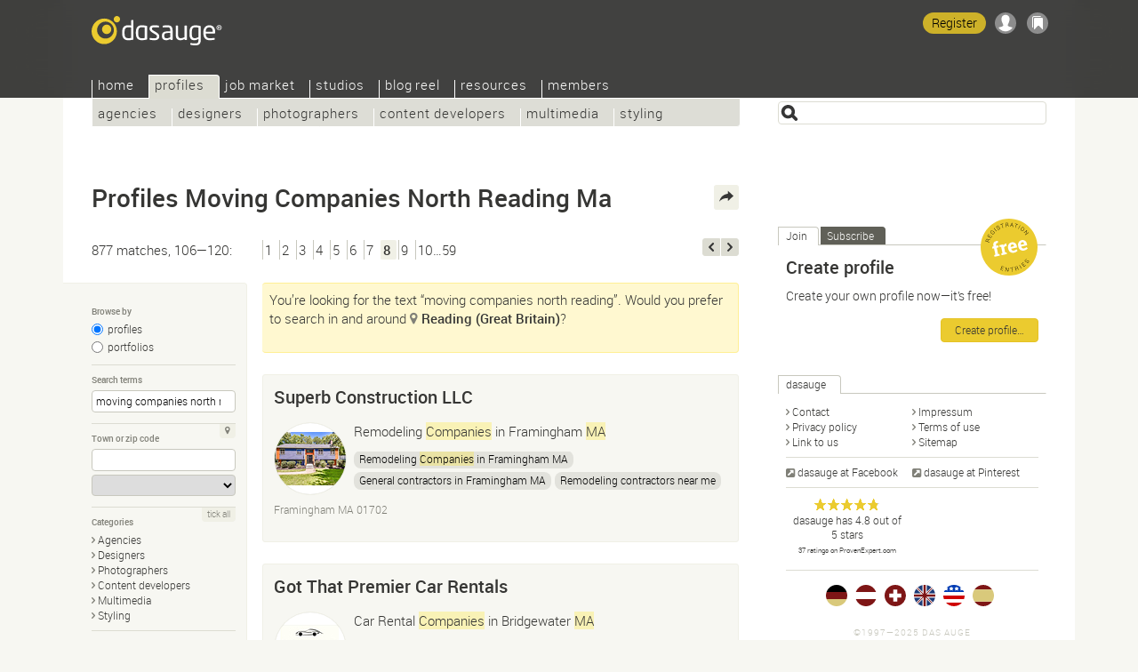

--- FILE ---
content_type: text/html; Charset=UTF-8
request_url: https://dasauge.com/profiles/s8?begriff=moving+companies+north+reading+ma
body_size: 10897
content:
<!DOCTYPE html>
<html lang="en">
<head itemscope itemtype="http://schema.org/WebSite">

<script defer data-domain="dasauge.de" src="https://plausible.io/js/script.js"></script>


		<meta charset="UTF-8" />
		<meta http-equiv="X-UA-Compatible" content="IE=edge" />
		<title>Profiles Moving Companies North Reading Ma&#8212;dasauge&#174;</title>
		<link rel="stylesheet" type="text/css" href="https://cdn.dasauge.net/ds/7_16.css" />
		<!--[if lt IE 9]><link rel="stylesheet" type="text/css" href="https://cdn.dasauge.net/ds/7_0_ie8.css" /><![endif]-->
		<link rel="stylesheet" type="text/css" href="https://cdn.dasauge.net/ds/7_11_rsp.css" media="only screen and (max-width:1137px)"/>
		<script type="text/javascript" src="/ds/7_007.js"></script>
		<link rel="preload" as="font" type="font/woff" href="https://cdn.dasauge.net/gfx/wf/Roboto-Light-webfont.woff" crossorigin="crossorigin" />
		<link rel="preload" as="font" type="font/woff" href="https://cdn.dasauge.net/gfx/wf/Roboto-Medium-webfont.woff" crossorigin="crossorigin" />
		<link rel="preload" as="image" type="image/svg+xml" href="https://cdn.dasauge.net/gfx/dasauge_7_02.sprite.svg" />
		<script type="text/javascript" src="/ds/7_009a_async.js" async></script>
		<link rel="later" type="text/css" media="print" data-rel="stylesheet" href="https://cdn.dasauge.net/ds/7_1_druck.css" />
		<meta name="viewport" content="width=device-width, initial-scale=1, minimum-scale=1" />
		<meta name="robots" content="noodp, noarchive" />
		<meta name="title" content="Profiles Moving Companies North Reading Ma&#8212;dasauge&#174;" />
		<meta name="description" content="877 Profiles Moving Companies North Reading Ma: The directory for the creative industry" />
		<meta name="twitter:card" content="summary" />
		<meta name="twitter:site" content="@dasauge_de" />
		<meta property="og:site_name" itemprop="name" content="dasauge&#174;" />
		<meta property="og:title" content="Profiles Moving Companies North Reading Ma&#8212;dasauge&#174;" />
		<meta property="og:description" content="877 Profiles Moving Companies North Reading Ma: The directory for the creative industry" />
		<meta property="og:image" content="https://cdn.dasauge.net/gfx/og_dasauge-7_001.jpeg" />
		<meta property="og:url" content="https://dasauge.com/profiles/?plz=Reading&amp;begriff=moving%2Bcompanies%2Bnorth&amp;land=GB&amp;sort=edat" />
		<meta name="theme-color" content="#363634" />
		<meta name="application-name" content="dasauge&#174;" /><meta name="msapplication-TileColor" content="#363634" /><meta name="msapplication-TileImage" content="/css/opt/kachel_144.png" />
		<link rel="home" itemprop="url" href="https://dasauge.com/" />
		<link rel="canonical" href="https://dasauge.com/profiles/?plz=Reading&amp;begriff=moving%2Bcompanies%2Bnorth&amp;land=GB&amp;sort=edat" id="canonical" />
		<link rel="shortcut icon" type="image/x-icon" href="https://cdn.dasauge.net/favicon.ico" />
		<link rel="apple-touch-icon" type="image/png" sizes="120x120" href="/apple-touch-icon.png" />
		<link rel="apple-touch-icon" itemprop="image" type="image/png" sizes="180x180" href="/apple-touch-icon-180.png" />
		<link rel="alternate nofollow" type="application/rss+xml" href="/profiles/?begriff=moving+companies+north+reading+ma&amp;rss" title="dasauge® moving companies north reading ma" />
		<link rel="alternate nofollow" type="application/rss+xml" href="/profiles/?rss" title="dasauge® Profiles" />
		<link rel="profile" href="https://microformats.org/profile/hcard" />
		<link rel="prev" href="/profiles/s7?begriff=moving+companies+north+reading+ma" />
		<link rel="next" href="/profiles/s9?begriff=moving+companies+north+reading+ma" />
		<link rel="image_src" type="image/jpeg" href="https://cdn.dasauge.net/gfx/og_dasauge-7_001.jpeg" />
		<link rel="search" type="application/opensearchdescription+xml" id="suchlink" href="/schnittstellen/opensearch/?typ=html&amp;pfad=%2Fprofiles%2F" title="dasauge Profiles" />


		<noscript><style type="text/css">.jsonly { display: none; } </style></noscript>
	</head>
	<body>

	<header>
<script type="text/javascript"><!-- //<![CDATA[
 schreibstat('/profiles/?begriff=moving+companies+north+reading+ma', '', false, null, '1l', '495101,496323,518221,464689,512492,519497,593239,506824,523931,447423,515198,512633,496325,496685,510158');
//]]>--></script><noscript><p><img src="/statistik/?url=%2Fprofiles%2F%3Fbegriff%3Dmoving%2Bcompanies%2Bnorth%2Breading%2Bma&amp;vs=1l&amp;e=495101,496323,518221,464689,512492,519497,593239,506824,523931,447423,515198,512633,496325,496685,510158" width="2" height="1" loading="eager" alt="" /></p></noscript>
		<div id="kopf_hg">
		<div id="kopf">
		<a id="logo" href="https://dasauge.com/"><div><span>dasauge®</span></div></a>
		<nav>
		<div class="screenreader"><a href="#ctop">Profiles Moving Companies North Reading Ma—dasauge®</a></div>
		<div id="ihead"><ul id="topnav">

<li><a href="/" accesskey="0">Home</a>
<ul>
<li><a href="/about/">About</a>
<li><a href="/about/faq/">FAQ</a>
<li><a href="/about/link2us/" rel="nofollow">Link to us</a>
<li><a href="/about/press/" rel="nofollow">Press</a></ul></li>
<li class="aktiv" itemscope itemtype="http://data-vocabulary.org/Breadcrumb"><a href="/profiles/" itemprop="url"><span itemprop="title">Profiles</span></a>
<ul class="aktiv">
<li><a href="/profiles/agencies/">Agencies</a>
<li><a href="/profiles/designers/">Designers</a>
<li><a href="/profiles/photographers/">Photographers</a>
<li><a href="/profiles/content/">Content developers</a>
<li><a href="/profiles/multimedia/">Multimedia</a>
<li><a href="/profiles/styling/">Styling</a></ul></li>
<li><a href="/jobs/">Job market</a>
<ul>
<li><a href="/jobs/job_offers/">Job offers</a>
<li><a href="/jobs/job_seekers/">Job seekers</a></ul></li>
<li><a href="/studios/">Studios</a>
<ul>
<li><a href="/studios/seek_space/">Seeking space</a>
<li><a href="/studios/offer_space/">Offering space</a>
<li><a href="/forum/guestbook/">Guest book</a>
<li><a href="/forum/tips_and_tricks/">Tips/tricks</a>
<li><a href="/forum/design_forum/">Design forum</a>
<li><a href="/forum/photo_forum/">Photo forum</a>
<li><a href="/forum/web_forum/">Web forum</a>
<li><a href="/forum/job_forum/">Job forum</a></ul></li>
<li><a href="/blogreel/">Blog reel</a>
<ul>
<li><a href="/blogreel/design_blogs/">Design blogs</a>
<li><a href="/blogreel/photo_blogs/">Photo blogs</a></ul></li>
<li><a href="/resources/">Resources</a>
<ul>
<li><a href="/resources/calendar/">Calendar</a>
<li><a href="/resources/fonts/">Fonts</a>
<li><a href="/resources/books/">Books</a>
<li><a href="/resources/magazines/">Magazines</a>
<li><a href="/resources/organisations/">Organisations</a></ul></li>
<li><a href="/members/" rel="nofollow" class="login">Members</a>
<ul>
<li><a href="/members/account/" rel="nofollow" class="login">Account</a>
<li><a href="/members/profile/" rel="nofollow" class="login">Profile</a>
<li><a href="/members/network/" rel="nofollow" class="login">Network</a>
<li><a href="/members/showcase/" rel="nofollow" class="login">Showcase</a>
<li><a href="/members/job_entries/" rel="nofollow" class="login">Job entries</a>
<li><a href="/members/studio_entries/" rel="nofollow" class="login">Studio entries</a>
<li><a href="/members/search_agents/" rel="nofollow" class="login">Search agents</a>
</li>
</ul>
</li>
</ul>		
		</div><div id="loginwrap"></div></nav>
	<menu>

	<ul id="kopfpikto">
		<li>
			<a class="ks regis" id="regis" href="/members/account/#zli_neu" title="Free membership of dasauge" rel="nofollow">Register</a>
		</li>
		<li>
			<a class="nomod ks ks_login" id="logintab" href="/members/?login" rel="nofollow" accesskey="L" onclick="init_li_url(self.location.pathname+self.location.search); return li_dialog('login');" title="Login/Register"></a>
<script type="text/javascript"><!-- //<![CDATA[
	schreib_login();
//]]>--></script>

		</li>
		<li><a class="ks ks_merk" id="mzpos" href="/about/clipboard/" rel="nofollow" title="Clipboard"><span id="mzz" class="zahl"></span></a></li>
		<!--li><button id="searchtoggle" class="ks ks_suche" title="Shortcut" accesskey="7"></button></li -->
		<li><button id="navtoggle" class="ks ks_navi" title="Sitemap" accesskey="6"></button></li>
	</ul>
<div id="szugriff"><form action="/profiles/" method="get" accept-charset="UTF-8">
	<input type="hidden" name="p" id="szugriff_p" value="/profiles/" />
	<div>
		<span class="indi" id="indi" style="display:none"></span>
		<input type="search" id="szugrifffeld" name="begriff" value="" accesskey="5" title="Enter one or more search terms. Enter phrases using &quot;&quot;." />
		<div id="szugriffmenue"></div>
	</div>

</form>
</div>	</menu>
<script type="text/javascript"><!-- //<![CDATA[
	schreib_mz();
//]]>--></script>


</div></div>
</header>


	<div id="container"><a id="ctop"></a><!-- google_ad_section_start -->
		<h1>Profiles Moving Companies North Reading&#160;Ma</h1>
		<div id="haupt">

        <div class="seitennav naveintraege">
            <div class="in">877 matches, 106—120:</div>
            <div class="zlinks"><a href="/profiles/.?begriff=moving+companies+north+reading+ma">1</a><a href="/profiles/s2?begriff=moving+companies+north+reading+ma">2</a><a href="/profiles/s3?begriff=moving+companies+north+reading+ma">3</a><a href="/profiles/s4?begriff=moving+companies+north+reading+ma">4</a><a href="/profiles/s5?begriff=moving+companies+north+reading+ma">5</a><a href="/profiles/s6?begriff=moving+companies+north+reading+ma">6</a><a href="/profiles/s7?begriff=moving+companies+north+reading+ma">7</a><em>8</em><a href="/profiles/s9?begriff=moving+companies+north+reading+ma">9</a><a href="/profiles/s10?begriff=moving+companies+north+reading+ma">10…59</a></div>
            <div class="vz"><a rel="previous" class="btzurueck" accesskey="3" title="last" href="/profiles/s7?begriff=moving+companies+north+reading+ma"><span>last</span></a><a rel="next" class="btvor" accesskey="2" title="next" href="/profiles/s9?begriff=moving+companies+north+reading+ma"><span>next</span></a></div>
        </div>
    

<div id="rsuche" class="suchform">
	
	<h2><button class="navtoggle"></button></h2>
	<div><form id="fm" class="endisform" style="position:relative;" action="/profiles/" method="get" accept-charset="UTF-8">
		<fieldset>
			<h3 class="legend">Browse by</h3>
			<ul class="checkset">
				<li><input type="radio" id="ans0" name="view" value="" checked="checked" onclick="endisable();$('fm').submit();" /><label for="ans0">profiles</label></li>
				<li><input type="radio" id="ans1" name="view" value="1" onclick="endisable();$('fm').submit();" /><label for="ans1">portfolios</label></li>
			</ul>
		</fieldset>
		<fieldset>
			<h3 class="legend">Search terms</h3>
			<input type="search" class="formfeld" id="ps_begriff" name="begriff" title="Enter one or more search terms. Enter phrases using &quot;&quot;." value="moving companies north reading ma" size="24" maxlength="80" onkeydown="endisable();" onchange="endisable();" />
			
		</fieldset>
		<fieldset>
			<h3 class="legend">Town or zip code</h3>
			<span class="relblock">
				<span class="indi" id="geoindi" style="display:none"></span>
				<input type="search" class="formfeld" name="plz" id="plz" size="24" maxlength="80" value="" title="Enter zip code or town." onkeydown="endisable();" onchange="endisable();" />
			</span>
			<select name="land" id="land" class="gct formfeld" size="1" data-land="USA" onchange="endisable();">
				<option value="USA">United States</option>

			</select>
			<a data-plz="plz" data-land="land" class="formbut geo lok" title="My location" href="#"><i></i></a>
		</fieldset>
		<fieldset>
			<h3 class="legend">Categories</h3>
			<ul id="kats" class="pfeil">
				<li><a href="/profiles/agencies/" onclick="$('fm').action=this.href;$('fm').submit();return false;" class="pfeil"><i></i>Agencies</a></li>
				<li><a href="/profiles/designers/" onclick="$('fm').action=this.href;$('fm').submit();return false;" class="pfeil"><i></i>Designers</a></li>
				<li><a href="/profiles/photographers/" onclick="$('fm').action=this.href;$('fm').submit();return false;" class="pfeil"><i></i>Photographers</a></li>
				<li><a href="/profiles/content/" onclick="$('fm').action=this.href;$('fm').submit();return false;" class="pfeil"><i></i>Content developers</a></li>
				<li><a href="/profiles/multimedia/" onclick="$('fm').action=this.href;$('fm').submit();return false;" class="pfeil"><i></i>Multimedia</a></li>
				<li><a href="/profiles/styling/" onclick="$('fm').action=this.href;$('fm').submit();return false;" class="pfeil"><i></i>Styling</a></li>
			</ul>
			<a id="kat_all" class="formbut" data-checked="0" href="javascript:allcheck('kat_all','#kats input');">tick all</a>
		</fieldset>
		<fieldset>
			<h3 class="legend">Organise</h3>
			<select name="sort" class="formfeld" size="1">
				<option id="sort_wertung" value="wertung">by current rating</option>
				<option id="sort_wertunggesamt" value="wertunggesamt">by overall rating</option>
				<option id="sort_edat" value="edat">by date</option>
				<option id="sort_relevanz" value="relevanz" selected="selected">by relevance</option>
				<option id="sort_distanz" value="distanz">by distance to given zip code</option>
			</select>
		</fieldset>
		<div class="neutral klapp klappzu" id="suche">
			<h3><a href="#suche" class="aufzu" onclick="return zeigklappdiv('suche', false, true, 'rsuche')"><i></i>Detailed search</a></h3>
			<div id="suche_k" class="kref" style="display: none;">
				<div class="neutral">
				
		<fieldset class="checkset">
			<h3 class="legend">Showcase</h3>
			<input type="checkbox" id="showcase_only" name="showcase_only" value="1" />
			<label for="showcase_only">Only show providers with a showcase</label>
		</fieldset>
		<fieldset>

						<h3 class="legend">Number of employees</h3>
						<select name="mitrel" class="formfeld" size="1">
							<option value="0" selected="selected">at least</option>
							<option value="1">exactly</option>
							<option value="2">at the most</option>
						</select>
						<select name="mitarbeiter" class="formfeld" size="1">
							<option value="">any</option>
							<option value="1">1/freelancer</option>
							<option value="2">2—4</option>
							<option value="5">5—9</option>
							<option value="10">10—19</option>
							<option value="20">20—49</option>
							<option value="50">50—99</option>
							<option value="100">100—199</option>
							<option value="200">200—499</option>
							<option value="500">500—999</option>
							<option value="1000">1000 or more</option>
						</select>	
					</fieldset>
					<fieldset class="jsonly">
						<h3 class="legend">Maximum distance</h3>
						<select name="umkreis" id="umkreis" class="selectrange formfeld" size="1" title="Maximum distance from the above zip code.">
						
							<option value="0">0 miles</option>
						
							<option value="5">5 miles</option>
						
							<option value="10">10 miles</option>
						
							<option value="25">25 miles</option>
						
							<option value="50" selected="selected">50 miles</option>
						
							<option value="100">100 miles</option>
						
							<option value="250">250 miles</option>
						
							<option value="500">500 miles</option>
						
							<option value="">&#8734;</option>
						</select>

						<div class="selectrange">
							<input type="range" id="umkreis_range" min="0" max="8" value="4" oninput="document.getElementById('umkreis').selectedIndex=this.value; document.getElementById('rangeval').innerHTML=document.getElementById('umkreis').options[this.value].innerHTML;">
							<div class="rangeval" id="rangeval">50 miles</div>
						</div>
					</fieldset>
				</div>
			</div>
		</div>
		<div class="neutral">
			<input type="submit" class="button" value="Find" />
		</div>
	</form>
</div>
</div>


<script type="text/javascript"><!-- //<![CDATA[
    var start = new Array(), frei = new Array(), offen = new Array(), ws_gesamt = new Array();
//]]>--></script>

<div id="eliste">
        <div id="infobox" class="info">
            <p>You’re looking for the text “moving companies north reading”. Would you prefer to search in and around <a href="https://dasauge.com/profiles/?plz=Reading&amp;begriff=moving%2Bcompanies%2Bnorth&amp;land=GB&amp;sort=edat" class="geo em"><i></i>Reading (Great Britain)</a>?</p>            </div>
        <article><div class="eintrag" id="ep_495101"><div class="tools teaserhover"><button class="jsonly mz" data-b="p" data-id="495101" id="mzp495101" title="Add to clipboard"></button></div>        <div class="neutral klickbatzen">

<h2><a href="/-superb-construction-llc/" rel="nofollow" class="uid fn">Superb Construction LLC</a></h2>        </h2>
<div class="mlogo mlogof uid"><img itemprop="logo" srcset="https://cdn.dasauge.net/logos/q/6291/19d67a563.jpeg 190w,https://cdn.dasauge.net/logos/v/6291/19d67a563.jpeg 80w" sizes="80px"  class="photo" src="https://cdn.dasauge.net/logos/v/6291/19d67a563.jpeg" alt="Superb Construction LLC" loading="lazy" /></div>            <p class="title role">Remodeling <b class="begriff">Companies</b> in Framingham <b class="begriff">MA</b></p>
<ul class="tags"><li><a rel="tag" href="/profiles/?begriff=Modedesigner">Remodeling <b class="begriff">Companies</b> in Framingham MA</a></li><li><a rel="nofollow" href="/profiles/?begriff=General+contractors+in+Framingham+MA">General contractors in Framingham MA</a></li><li><a rel="tag" href="/profiles/?begriff=Modedesigner">Remodeling contractors near me</a></li><li><a rel="nofollow" href="/profiles/?begriff=General+contractors+near+me">General contractors near me</a></li><li><a rel="tag" href="/profiles/?begriff=Modedesigner">Kitchen remodel near me</a></li><li><a rel="tag" href="/profiles/?begriff=Modedesigner">Home remodeling near me</a></li><li><a rel="nofollow" href="/profiles/?begriff=Bathroom+rem">Bathroom rem</a></li></ul>
            <div class="boxsubline">

Framingham MA 01702<br />            <div class="boxsublinedatum teaserhover"><time itemprop="datePosted" class="date" datetime="2022-05-27T12:35:00Z">05/27/2022</time></div>
        </div>
        </div>
        </div></article>
    <article><div class="eintrag" id="ep_496323"><div class="tools teaserhover"><button class="jsonly mz" data-b="p" data-id="496323" id="mzp496323" title="Add to clipboard"></button></div>        <div class="neutral klickbatzen">

<h2><a href="/-got-that-premier-car-rentals/" rel="nofollow" class="uid fn">Got That Premier Car Rentals</a></h2>        </h2>
<div class="mlogo mlogof uid"><img itemprop="logo" srcset="https://cdn.dasauge.net/logos/q/629f/d49fdd0d8.jpeg 190w,https://cdn.dasauge.net/logos/v/629f/d49fdd0d8.jpeg 80w" sizes="80px"  class="photo" src="https://cdn.dasauge.net/logos/v/629f/d49fdd0d8.jpeg" alt="Got That Premier Car Rentals" loading="lazy" /></div>            <p class="title role">Car Rental <b class="begriff">Companies</b> in Bridgewater <b class="begriff">MA</b></p>
<ul class="tags"><li><a rel="nofollow" href="/profiles/?begriff=Car+rental+companies+in+Bridgewater+MA">Car rental <b class="begriff">companies</b> in Bridgewater MA</a></li><li><a rel="nofollow" href="/profiles/?begriff=Car+Rental+Agency+in+Brockton+MA">Car Rental Agency in Brockton MA</a></li><li><a rel="nofollow" href="/profiles/?begriff=Car+Rental+near+me">Car Rental near me</a></li><li><a rel="nofollow" href="/profiles/?begriff=Car+Rental+Company+near+me">Car Rental Company near me</a></li><li><a rel="nofollow" href="/profiles/?begriff=Luxury+Car+Rental+near+me">Luxury Car Rental near me</a></li></ul>
            <div class="boxsubline">

Bridgewater MA 02324<br />            <b class="begriff">Ma</b>rtin, Gianni<br />
            <div class="boxsublinedatum teaserhover"><time itemprop="datePosted" class="date" datetime="2022-06-07T16:44:00Z">06/07/2022</time></div>
        </div>
        </div>
        </div></article>
    <article><div class="eintrag" id="ep_518221"><div class="tools teaserhover"><button class="jsonly mz" data-b="p" data-id="518221" id="mzp518221" title="Add to clipboard"></button></div>        <div class="neutral klickbatzen">

<h2><a href="/-freedom-landscaping-and-plowing-llc/" rel="nofollow" class="uid fn">Freedom Landscaping and Plowing LLC</a></h2>        </h2>
<div class="mlogo mlogof uid"><img itemprop="logo" srcset="https://cdn.dasauge.net/logos/q/63b8/131c4ec20.jpeg 190w,https://cdn.dasauge.net/logos/v/63b8/131c4ec20.jpeg 80w" sizes="80px"  class="photo" src="https://cdn.dasauge.net/logos/v/63b8/131c4ec20.jpeg" alt="Freedom Landscaping and Plowing LLC" loading="lazy" /></div>            <p class="title role">Snow Removal Service in <b class="begriff">North</b> Pole AK</p>
<ul class="tags"><li><a rel="nofollow" href="/profiles/?begriff=Snow+Removal+service+in+North+Pole+AK">Snow Removal service in <b class="begriff">North</b> Pole AK</a></li><li><a rel="nofollow" href="/profiles/?begriff=Tree+Services+in+North+Pole+AK">Tree Services in <b class="begriff">North</b> Pole AK</a></li><li><a rel="nofollow" href="/profiles/?begriff=Tree+Removal+near+me">Tree Removal near me</a></li><li><a rel="nofollow" href="/profiles/?begriff=Snow+Removal+in+Randolph+MA">Snow Removal in Randolph MA</a></li><li><a rel="nofollow" href="/profiles/?begriff=Landscaping+Companies+near+me">Landscaping <b class="begriff">Companies</b> near me</a></li><li><a rel="nofollow" href="/profiles/?begriff=Landscaping+Services+near+me">Landscaping Services near me</a></li></ul>
            <div class="boxsubline">

North Pole AK 99705<br />            <div class="boxsublinedatum teaserhover"><time itemprop="datePosted" class="date" datetime="2023-01-06T06:30:00Z">01/06/2023</time></div>
        </div>
        </div>
        </div></article>
    <article><div class="eintrag" id="ep_464689"><div class="tools teaserhover"><button class="jsonly mz" data-b="p" data-id="464689" id="mzp464689" title="Add to clipboard"></button></div>        <div class="neutral klickbatzen">

<h2><a href="/-reliefmovers/" rel="nofollow" class="uid fn">Relief <b class="begriff">Moving</b> Company LLC</a></h2>        </h2>
<div class="mlogo mlogof uid"><img itemprop="logo" srcset="https://cdn.dasauge.net/logos/q/60cc/3eb0cc65a.jpeg 190w,https://cdn.dasauge.net/logos/v/60cc/3eb0cc65a.jpeg 80w" sizes="80px"  class="photo" src="https://cdn.dasauge.net/logos/v/60cc/3eb0cc65a.jpeg" alt="Relief Moving Company LLC" loading="lazy" /></div>            <p class="title role">Solving Your next move with Care</p>

            <div class="boxsubline">

Minnesota MN 55434<br />            Company LLC, Relief <b class="begriff">Moving</b><br />
            <div class="boxsublinedatum teaserhover"><time itemprop="datePosted" class="date" datetime="2021-06-18T00:52:00Z">06/18/2021</time></div>
        </div>
        </div>
        </div></article>
    <article><div class="eintrag" id="ep_512492"><div class="tools teaserhover"><button class="jsonly mz" data-b="p" data-id="512492" id="mzp512492" title="Add to clipboard"></button></div>        <div class="neutral klickbatzen">

<h2><a href="/-pearlandtxmovers/" rel="nofollow" class="uid fn"><b class="begriff">Moving</b> Stars Pearland</a></h2>        </h2>
<div class="mlogo mlogow uid"><img itemprop="logo" srcset="https://cdn.dasauge.net/logos/q/636f/63b23e821.jpeg 190w,https://cdn.dasauge.net/logos/v/636f/63b23e821.jpeg 80w" sizes="80px"  class="photo" src="https://cdn.dasauge.net/logos/v/636f/63b23e821.jpeg" alt="Moving Stars Pearland" loading="lazy" /></div>            <p class="title role">Movers Pearland</p>

            <div class="boxsubline">

Pearland TX 77584<br />            Pearland, <b class="begriff">Moving</b> Stars<br />
            <div class="boxsublinedatum teaserhover"><time itemprop="datePosted" class="date" datetime="2022-11-12T03:16:00Z">11/12/2022</time></div>
        </div>
        </div>
        </div></article>
    <article><div class="eintrag" id="ep_519497"><div class="tools teaserhover"><button class="jsonly mz" data-b="p" data-id="519497" id="mzp519497" title="Add to clipboard"></button></div>        <div class="neutral klickbatzen">

<h2><a href="/-r-g-moving-and-cleanout-services-llc/" rel="nofollow" class="uid fn">R&amp;G <b class="begriff">Moving</b> And Cleanout Services LLC</a></h2>        </h2>
<div class="mlogo mlogof uid"><img itemprop="logo" srcset="https://cdn.dasauge.net/logos/q/63c7/8797ac6c5.jpeg 190w,https://cdn.dasauge.net/logos/v/63c7/8797ac6c5.jpeg 80w" sizes="80px"  class="photo" src="https://cdn.dasauge.net/logos/v/63c7/8797ac6c5.jpeg" alt="R&amp;G Moving And Cleanout Services LLC" loading="lazy" /></div>            <p class="title role">Movers in Conshohocken PA</p>
<ul class="tags"><li><a rel="nofollow" href="/profiles/?begriff=Movers+in+Conshohocken+PA">Movers in Conshohocken PA</a></li><li><a rel="nofollow" href="/profiles/?begriff=Long+Distance+Movers+in+Conshohocken+PA">Long Distance Movers in Conshohocken PA</a></li><li><a rel="nofollow" href="/profiles/?begriff=Furniture+Movers+near+me">Furniture Movers near me</a></li><li><a rel="nofollow" href="/profiles/?begriff=Movers+near+me">Movers near me</a></li><li><a rel="nofollow" href="/profiles/?begriff=Local+Movers+near+me">Local Movers near me</a></li></ul>
            <div class="boxsubline">

Conshohocken PA 19428<br />            Llc, R G <b class="begriff">Moving</b> And Cleanout Services<br />
            <div class="boxsublinedatum teaserhover"><time itemprop="datePosted" class="date" datetime="2023-01-18T00:09:00Z">01/18/2023</time></div>
        </div>
        </div>
        </div></article>
    <article><div class="eintrag" id="ep_593239"><div class="tools teaserhover"><button class="jsonly mz" data-b="p" data-id="593239" id="mzp593239" title="Add to clipboard"></button></div>        <div class="neutral klickbatzen">

<h2><a href="/-movingbodychiro/" rel="nofollow" class="uid fn"><b class="begriff">Moving</b> Body Chiropractic</a></h2>        </h2>
<div class="mlogo mlogof uid"><img itemprop="logo" srcset="https://cdn.dasauge.net/logos/q/673a/f875bfae1.jpeg 190w,https://cdn.dasauge.net/logos/v/673a/f875bfae1.jpeg 80w" sizes="80px"  class="photo" src="https://cdn.dasauge.net/logos/v/673a/f875bfae1.jpeg" alt="Moving Body Chiropractic" loading="lazy" /></div>            <p class="title role">Chiropractic Care In Capitol Hill, Denver</p>

            <div class="boxsubline">

1532 North Emerson Street Suites 103-104 Denver, Colorado 80218 CO 80218<br />            Chiropractic, <b class="begriff">Moving</b> Body<br />
            <div class="boxsublinedatum teaserhover"><time itemprop="datePosted" class="date" datetime="2024-11-18T02:22:00Z">11/18/2024</time></div>
        </div>
        </div>
        </div></article>
    <article><div class="eintrag" id="ep_506824"><div class="tools teaserhover"><button class="jsonly mz" data-b="p" data-id="506824" id="mzp506824" title="Add to clipboard"></button></div>        <div class="neutral klickbatzen">

<h2><a href="/-relocation-specialist-llc/" rel="nofollow" class="uid fn">Relocation Specialist LLC</a></h2>        </h2>
<div class="mlogo mlogof uid"><img itemprop="logo" srcset="https://cdn.dasauge.net/logos/q/6322/566eee2db.jpeg 190w,https://cdn.dasauge.net/logos/v/6322/566eee2db.jpeg 80w" sizes="80px"  class="photo" src="https://cdn.dasauge.net/logos/v/6322/566eee2db.jpeg" alt="Relocation Specialist LLC" loading="lazy" /></div>            <p class="title role"><b class="begriff">Moving</b> Company in Ankeny lA</p>
<ul class="tags"><li><a rel="nofollow" href="/profiles/?begriff=Moving+Company+in+Ankeny+lA"><b class="begriff">Moving</b> Company in Ankeny lA</a></li><li><a rel="nofollow" href="/profiles/?begriff=Professional+Movers+in+Ankeny+lA">Professional Movers in Ankeny lA</a></li><li><a rel="nofollow" href="/profiles/?begriff=Moving+companies+near+me"><b class="begriff">Moving</b> <b class="begriff">companies</b> near me</a></li><li><a rel="nofollow" href="/profiles/?begriff=Cheap+movers+near+me">Cheap movers near me</a></li><li><a rel="nofollow" href="/profiles/?begriff=Furniture+moving+companies+near+me">Furniture <b class="begriff">moving</b> <b class="begriff">companies</b> near me</a></li></ul>
            <div class="boxsubline">

Ankeny IA 50023<br />            <div class="boxsublinedatum teaserhover"><time itemprop="datePosted" class="date" datetime="2022-09-14T16:32:00Z">09/14/2022</time></div>
        </div>
        </div>
        </div></article>
    <article><div class="eintrag" id="ep_523931"><div class="tools teaserhover"><button class="jsonly mz" data-b="p" data-id="523931" id="mzp523931" title="Add to clipboard"></button></div>        <div class="neutral klickbatzen">

<h2><a href="/-tfamilymovers/" rel="nofollow" class="uid fn">The T-Family Movers</a></h2>        </h2>
<div class="mlogo mlogof uid"><img itemprop="logo" srcset="https://cdn.dasauge.net/logos/q/63fd/fa89f0111.jpeg 190w,https://cdn.dasauge.net/logos/v/63fd/fa89f0111.jpeg 80w" sizes="80px"  class="photo" src="https://cdn.dasauge.net/logos/v/63fd/fa89f0111.jpeg" alt="The T-Family Movers" loading="lazy" /></div>            <p class="title role"><b class="begriff">Moving</b> <b class="begriff">Companies</b> in Taylorsville UT</p>
<ul class="tags"><li><a rel="nofollow" href="/profiles/?begriff=Moving+Companies+in+Taylorsville+UT"><b class="begriff">Moving</b> <b class="begriff">Companies</b> in Taylorsville UT</a></li><li><a rel="nofollow" href="/profiles/?begriff=Hauling+Services+in+Taylorsville+UT">Hauling Services in Taylorsville UT</a></li><li><a rel="nofollow" href="/profiles/?begriff=Long+Distance+Moving+Company+near+me">Long Distance <b class="begriff">Moving</b> Company near me</a></li><li><a rel="nofollow" href="/profiles/?begriff=Appliance+Removal+near+me">Appliance Removal near me</a></li><li><a rel="nofollow" href="/profiles/?begriff=Furniture+Moving+near+me.">Furniture <b class="begriff">Moving</b> near me.</a></li></ul>
            <div class="boxsubline">

Taylorsville UT 84129<br />            <div class="boxsublinedatum teaserhover"><time itemprop="datePosted" class="date" datetime="2023-02-28T07:04:00Z">02/28/2023</time></div>
        </div>
        </div>
        </div></article>
    <article><div class="eintrag" id="ep_447423"><div class="tools teaserhover"><button class="jsonly mz" data-b="p" data-id="447423" id="mzp447423" title="Add to clipboard"></button></div>        <div class="neutral klickbatzen">

<h2 class="hassub"><a href="/-topwebdevelopmentcompanies/" class="uid fn">Top Web Development <b class="begriff">Companies</b></a></h2><ul class="jobprops"><li class="haslink"><a href="/profiles/agencies/advertising/" class="jobs" title="Change to sub-category"><i></i>Advertising</a></li><li class="haslink"><a href="/profiles/multimedia/copywriting/" class="jobs" title="Change to sub-category"><i></i>Copywriting</a></li><li class="haslink"><a href="/profiles/content/advertising/" class="jobs" title="Change to sub-category"><i></i>Advertising</a></li></ul>        </h2>
<div class="mlogo mlogof uid"><img itemprop="logo" srcset="https://cdn.dasauge.net/logos/q/5fd3/456dd0442.jpeg 190w,https://cdn.dasauge.net/logos/v/5fd3/456dd0442.jpeg 80w" sizes="80px"  class="photo" src="https://cdn.dasauge.net/logos/v/5fd3/456dd0442.jpeg" alt="Top Web Development Companies" loading="lazy" /></div>            <p class="title role">Top Web Development <b class="begriff">Companies</b> is an online platform that highlights the list of most trusted web and app development <b class="begriff">companies</b> around the world.</p>
<ul class="tags"><li><a rel="nofollow" href="/profiles/?begriff=mobile+app+developmnet">mobile app developmnet</a></li><li><a rel="tag" href="/profiles/?begriff=Frontend-Entwickler">web development</a></li></ul>
            <div class="boxsubline">

One World Trade Center, NY 10007<br />            <div class="boxsublinedatum teaserhover"><time itemprop="datePosted" class="date" datetime="2020-12-11T04:12:00Z">12/11/2020</time></div>
        </div>
        </div>
        </div></article>
    <article><div class="eintrag" id="ep_515198"><div class="tools teaserhover"><button class="jsonly mz" data-b="p" data-id="515198" id="mzp515198" title="Add to clipboard"></button></div>        <div class="neutral klickbatzen">

<h2><a href="/-wor/" rel="nofollow" class="uid fn">World of <b class="begriff">Reading</b></a></h2>        </h2>
<div class="mlogo mlogof uid"><img itemprop="logo" srcset="https://cdn.dasauge.net/logos/q/6390/6da9841c8.jpeg 190w,https://cdn.dasauge.net/logos/v/6390/6da9841c8.jpeg 80w" sizes="80px"  class="photo" src="https://cdn.dasauge.net/logos/v/6390/6da9841c8.jpeg" alt="World of Reading" loading="lazy" /></div>            <p class="title role">Your Source for Foreign Language &amp; ESL Products Since 1989</p>

            <div class="boxsubline">

Atlanta GA 30324<br />            <div class="boxsublinedatum teaserhover"><time itemprop="datePosted" class="date" datetime="2022-12-07T04:48:00Z">12/07/2022</time></div>
        </div>
        </div>
        </div></article>
    <article><div class="eintrag" id="ep_512633"><div class="tools teaserhover"><button class="jsonly mz" data-b="p" data-id="512633" id="mzp512633" title="Add to clipboard"></button></div>        <div class="neutral klickbatzen">

<h2><a href="/-ridge-runner-roofing/" rel="nofollow" class="uid fn">Ridge Runner Roofing</a></h2>        </h2>
<div class="mlogo mlogof uid"><img itemprop="logo" srcset="https://cdn.dasauge.net/logos/q/6372/10e424ce0.jpeg 190w,https://cdn.dasauge.net/logos/v/6372/10e424ce0.jpeg 80w" sizes="80px"  class="photo" src="https://cdn.dasauge.net/logos/v/6372/10e424ce0.jpeg" alt="Ridge Runner Roofing" loading="lazy" /></div>            <p class="title role">Roofing Contractor in <b class="begriff">North</b> Wilkesboro NC</p>
<ul class="tags"><li><a rel="nofollow" href="/profiles/?begriff=Roofing+Contractor+in+North+Wilkesboro+NC">Roofing Contractor in <b class="begriff">North</b> Wilkesboro NC</a></li><li><a rel="nofollow" href="/profiles/?begriff=Roofing+Companies+in+North+Wilkesboro+NC">Roofing <b class="begriff">Companies</b> in <b class="begriff">North</b> Wilkesboro NC</a></li><li><a rel="nofollow" href="/profiles/?begriff=Roof+Replacement+near+me">Roof Replacement near me</a></li><li><a rel="nofollow" href="/profiles/?begriff=Commercial+Roofing+Companies+near+me">Commercial Roofing <b class="begriff">Companies</b> near me</a></li><li><a rel="nofollow" href="/profiles/?begriff=Roofing+Services+near+me">Roofing Services near me</a></li></ul>
            <div class="boxsubline">

North Wilkesboro NC 28659<br />            <div class="boxsublinedatum teaserhover"><time itemprop="datePosted" class="date" datetime="2022-11-14T03:59:00Z">11/14/2022</time></div>
        </div>
        </div>
        </div></article>
    <article><div class="eintrag" id="ep_496325"><div class="tools teaserhover"><button class="jsonly mz" data-b="p" data-id="496325" id="mzp496325" title="Add to clipboard"></button></div>        <div class="neutral klickbatzen">

<h2><a href="/-arias-home-stays/" rel="nofollow" class="uid fn">Arias Home Stays</a></h2>        </h2>
<div class="mlogo mlogof uid"><img itemprop="logo" srcset="https://cdn.dasauge.net/logos/q/629f/d6590abda.jpeg 190w,https://cdn.dasauge.net/logos/v/629f/d6590abda.jpeg 80w" sizes="80px"  class="photo" src="https://cdn.dasauge.net/logos/v/629f/d6590abda.jpeg" alt="Arias Home Stays" loading="lazy" /></div>            <p class="title role">Property <b class="begriff">Ma</b>intenance Services in Lawrence <b class="begriff">MA</b></p>
<ul class="tags"><li><a rel="nofollow" href="/profiles/?begriff=Property+Maintenance+Services+in+Lawrence+MA">Property Maintenance Services in Lawrence MA</a></li><li><a rel="nofollow" href="/profiles/?begriff=Security+Companies+in+Lawrence+MA">Security <b class="begriff">Companies</b> in Lawrence MA</a></li><li><a rel="nofollow" href="/profiles/?begriff=Bookkeeper+near+me">Bookkeeper near me</a></li><li><a rel="nofollow" href="/profiles/?begriff=Accounting+Service+in+my+area">Accounting Service in my area</a></li><li><a rel="nofollow" href="/profiles/?begriff=Property+Management+near+me">Property Management near me</a></li></ul>
            <div class="boxsubline">

Lawrence MA 01840<br />            <div class="boxsublinedatum teaserhover"><time itemprop="datePosted" class="date" datetime="2022-06-07T16:51:00Z">06/07/2022</time></div>
        </div>
        </div>
        </div></article>
    <article><div class="eintrag" id="ep_496685"><div class="tools teaserhover"><button class="jsonly mz" data-b="p" data-id="496685" id="mzp496685" title="Add to clipboard"></button></div>        <div class="neutral klickbatzen">

<h2><a href="/-new-shine-cleaning/" rel="nofollow" class="uid fn">New Shine Cleaning</a></h2>        </h2>
<div class="mlogo mlogof uid"><img itemprop="logo" srcset="https://cdn.dasauge.net/logos/q/62a2/705db2338.jpeg 190w,https://cdn.dasauge.net/logos/v/62a2/705db2338.jpeg 80w" sizes="80px"  class="photo" src="https://cdn.dasauge.net/logos/v/62a2/705db2338.jpeg" alt="New Shine Cleaning" loading="lazy" /></div>            <p class="title role">Office Cleaning Services in Peabody <b class="begriff">MA</b></p>
<ul class="tags"><li><a rel="nofollow" href="/profiles/?begriff=Office+Cleaning+Services+in+Peabody+MA">Office Cleaning Services in Peabody MA</a></li><li><a rel="nofollow" href="/profiles/?begriff=Home+Cleaning+Companies+in+Peabody+MA">Home Cleaning <b class="begriff">Companies</b> in Peabody MA</a></li><li><a rel="nofollow" href="/profiles/?begriff=Carpet+Cleaning+near+me">Carpet Cleaning near me</a></li><li><a rel="nofollow" href="/profiles/?begriff=Office+Cleaning+Services+near+me">Office Cleaning Services near me</a></li><li><a rel="nofollow" href="/profiles/?begriff=Janitorial+Services+near+me">Janitorial Services near me</a></li></ul>
            <div class="boxsubline">

Peabody MA 01960<br />            <div class="boxsublinedatum teaserhover"><time itemprop="datePosted" class="date" datetime="2022-06-09T16:13:00Z">06/09/2022</time></div>
        </div>
        </div>
        </div></article>
    <article><div class="eintrag" id="ep_510158"><div class="tools teaserhover"><button class="jsonly mz" data-b="p" data-id="510158" id="mzp510158" title="Add to clipboard"></button></div>        <div class="neutral klickbatzen">

<h2><a href="/-fatati-home-remodeling/" rel="nofollow" class="uid fn">Fatati Home Remodeling</a></h2>        </h2>
<div class="mlogo mlogof uid"><img itemprop="logo" srcset="https://cdn.dasauge.net/logos/q/634e/549616b50.jpeg 190w,https://cdn.dasauge.net/logos/v/634e/549616b50.jpeg 80w" sizes="80px"  class="photo" src="https://cdn.dasauge.net/logos/v/634e/549616b50.jpeg" alt="Fatati Home Remodeling" loading="lazy" /></div>            <p class="title role">General Contractors in Hudson <b class="begriff">MA</b></p>
<ul class="tags"><li><a rel="nofollow" href="/profiles/?begriff=General+Contractors+in+Hudson+MA">General Contractors in Hudson MA</a></li><li><a rel="tag" href="/profiles/?begriff=Modedesigner">Remodeling <b class="begriff">Companies</b> in Hudson MA</a></li><li><a rel="tag" href="/profiles/?begriff=Modedesigner">Remodeling Contractors near me</a></li></ul>
            <div class="boxsubline">

Hudson MA 01749<br />            <div class="boxsublinedatum teaserhover"><time itemprop="datePosted" class="date" datetime="2022-10-18T01:25:00Z">10/18/2022</time></div>
        </div>
        </div>
        </div></article>
<div id="gao"></div>
<script type="text/javascript"><!-- //<![CDATA[
//]]>--></script>
</div><br class="stopp" />

	
			<!-- google_ad_section_end -->

		<div class="seitennav fuss">
			<div>
			</div>
			<div class="zlinks"><a href="/profiles/.?begriff=moving+companies+north+reading+ma">1</a><a href="/profiles/s2?begriff=moving+companies+north+reading+ma">2</a><a href="/profiles/s3?begriff=moving+companies+north+reading+ma">3</a><a href="/profiles/s4?begriff=moving+companies+north+reading+ma">4</a><a href="/profiles/s5?begriff=moving+companies+north+reading+ma">5</a><a href="/profiles/s6?begriff=moving+companies+north+reading+ma">6</a><a href="/profiles/s7?begriff=moving+companies+north+reading+ma">7</a><em>8</em><a href="/profiles/s9?begriff=moving+companies+north+reading+ma">9</a><a href="/profiles/s10?begriff=moving+companies+north+reading+ma">10…59</a></div>
			<div class="vz"><a rel="previous" class="btzurueck" accesskey="3" title="last" href="/profiles/s7?begriff=moving+companies+north+reading+ma"><span>last</span></a><a rel="next" class="btvor" accesskey="2" title="next" href="/profiles/s9?begriff=moving+companies+north+reading+ma"><span>next</span></a></div>
			<br class="stopp" />
		</div>
		<menu>
			<div id="bmk">
			
			<div><span>Share</span></div>
			<ul>
				<li><a href="https://www.xing.com/spi/shares/new?url=https%3A%2F%2Fdasauge.com%2Fprofiles%2F%3Fplz%3DReading%26amp%3Bbegriff%3Dmoving%252Bcompanies%252Bnorth%26amp%3Bland%3DGB%26amp%3Bsort%3Dedat" title="Share on Xing" rel="noopener nofollow" class="swin extern bmk_xing"><span>Xing</span></a></li>
				<li><a href="https://www.facebook.com/sharer.php?u=https%3A%2F%2Fdasauge.com%2Fprofiles%2F%3Fplz%3DReading%26amp%3Bbegriff%3Dmoving%252Bcompanies%252Bnorth%26amp%3Bland%3DGB%26amp%3Bsort%3Dedat" title="Share on Facebook" rel="noopener nofollow" class="swin extern bmk_facebook"><span>Facebook</span></a></li>
				<li><a href="https://twitter.com/intent/tweet?text=Profiles%20Moving%20Companies%20North%20Reading%20Ma%E2%80%94dasauge%C2%AE&amp;url=https%3A%2F%2Fdasauge.com%2Fprofiles%2F%3Fplz%3DReading%26amp%3Bbegriff%3Dmoving%252Bcompanies%252Bnorth%26amp%3Bland%3DGB%26amp%3Bsort%3Dedat&amp;hashtags=dasauge&amp;related=dasauge_de,dasauge_jobs&amp;lang=en" title="Share on Twitter" rel="noopener nofollow" class="swin extern bmk_twitter"><span>Twitter</span></a></li>
				<li><a href="https://www.linkedin.com/shareArticle?mini=true&amp;url=https%3A%2F%2Fdasauge.com%2Fprofiles%2F%3Fplz%3DReading%26amp%3Bbegriff%3Dmoving%252Bcompanies%252Bnorth%26amp%3Bland%3DGB%26amp%3Bsort%3Dedat&amp;title=Profiles%20Moving%20Companies%20North%20Reading%20Ma%E2%80%94dasauge%C2%AE&amp;source=dasauge&amp;summary=877%20Profiles%20Moving%20Companies%20North%20Reading%20Ma%3A%20The%20directory%20for%20the%20creative%20industry" title="Share on LinkedIn" rel="noopener nofollow" class="swin extern bmk_linkedin"><span>LinkedIn</span></a></li>
				<li><a href="https://api.whatsapp.com/send?l=en&amp;text=Profiles%20Moving%20Companies%20North%20Reading%20Ma%E2%80%94dasauge%C2%AE%20-%20https%3A%2F%2Fdasauge.com%2Fprofiles%2F%3Fplz%3DReading%26amp%3Bbegriff%3Dmoving%252Bcompanies%252Bnorth%26amp%3Bland%3DGB%26amp%3Bsort%3Dedat" title="Share on Whatsapp" rel="noopener nofollow" class="extern bmk_whatsapp"><span>Whatsapp</span></a></li>
				<li><a href="mailto:?subject=Profiles%20Moving%20Companies%20North%20Reading%20Ma%E2%80%94dasauge%C2%AE&amp;body=%3Chttps%3A%2F%2Fdasauge.com%2Fprofiles%2F%3Fplz%3DReading%26amp%3Bbegriff%3Dmoving%252Bcompanies%252Bnorth%26amp%3Bland%3DGB%26amp%3Bsort%3Dedat%3E" title="Spread the word via email" rel="noopener nofollow" class="bmk_mail"><span>Spread the word via email</span></a></li>
			</ul>
		</div></menu>
		</div>

		<aside><div id="marginal">
<div class="marginalbox">
	<ul class="reiter" id="marginalaktion">
		<li><a id="t_join" href="#join">Join</a></li>
		<li><a id="t_subscribe" href="#subscribe">Subscribe</a></li>
	</ul>
	<div class="teaser flex">
		<div id="r_join" class=" klickbatzen">
	<div style="position: relative;">
		<h2>Create profile</h2>
		<p style="font-size:14px; margin-bottom:8px">
			<img src="https://cdn.dasauge.net/gfx/el_gratis-en.svg" width="65" height="65" alt="free" style="margin: 0 0 8px 8px; position: absolute; top: -42px; right: 0" />
			Create your own profile now—it’s free!		</p>
		<div class="stopp buttons">
			<a href="/members/?profil&utm_campaign=marginal_eintragen" class="button" rel="nofollow">Create profile…</a>
		</div>
	</div>
		</div>
		<div id="r_subscribe" class="">
	<div>
		<h2>Profiles Moving Companies North Reading&#160;Ma</h2>
		<p>You can save your search here so you can access it more easily in the future, or if you want to be informed via email about new search results.</p>
		<div class="buttons">
			<a href="/members/search_agents/?profil=begriff%3Dmoving%2Bcompanies%2Bnorth%2Breading%2Bma%26KID%5B%5D%3D4%26KID%5B%5D%3D3%26KID%5B%5D%3D2%26KID%5B%5D%3D49%26KID%5B%5D%3D1%26KID%5B%5D%3D20%26KID%5B%5D%3D5%26KID%5B%5D%3D46%26KID%5B%5D%3D6%26KID%5B%5D%3D45%26KID%5B%5D%3D7%26KID%5B%5D%3D8%26KID%5B%5D%3D9%26KID%5B%5D%3D10%26KID%5B%5D%3D11%26KID%5B%5D%3D12%26KID%5B%5D%3D13%26KID%5B%5D%3D14%26KID%5B%5D%3D44%26KID%5B%5D%3D16%26KID%5B%5D%3D15%26KID%5B%5D%3D43%26KID%5B%5D%3D41%26KID%5B%5D%3D42%26KID%5B%5D%3D17%26KID%5B%5D%3D18%26KID%5B%5D%3D21%26KID%5B%5D%3D19%26KID%5B%5D%3D40%26KID%5B%5D%3D26%26KID%5B%5D%3D47%26KID%5B%5D%3D48" class="button login" rel="nofollow">Save as search agent…</a>
		</div>
		<p class="toplinie" style="margin: .75em 0 0 0"><a href="/profiles/?begriff=moving+companies+north+reading+ma&amp;rss" type="application/rss+xml" class="rsstext"><i></i>RSS feed for this search</a></p>
	</div>
		</div>
	</div>
</div>
<script type="text/javascript"><!-- //<![CDATA[
	initreiter('marginalaktion', true);
//]]>--></script>
			<div class="marginalbox">
				<h2 class="reiter"><span>dasauge</span></h2><br class="iefix" />
				<div class="teaser">
					<ul class="spalten">
						<li><a rel="copyright nofollow" href="/about/contact/" accesskey="9" class="pfeil"><i></i>Contact</a></li>
                        <li><a href="/about/legal_notice/" accesskey="9" class="pfeil"><i></i>Impressum</a></li>
						<li><a href="/about/privacy/" title="Data protection guidelines for dasauge" rel="nofollow" class="pfeil"><i></i>Privacy policy</a></li>
						<li><a href="/about/terms_of_use/" title="Terms of use for dasauge" rel="nofollow" class="pfeil"><i></i>Terms of use</a></li>

						<li><a href="/about/link2us/" title="Logos and buttons" class="pfeil"><i></i>Link to us</a></li>
						<li><a href="/about/sitemap/" title="Sitemap for dasauge" class="pfeil"><i></i>Sitemap</a></li>
					</ul>
					<ul class="spalten toplinie" itemscope itemtype="http://schema.org/Organization">
						<link itemprop="url" href="https://dasauge.com"/>
						<li><a itemprop="sameAs" href="https://www.facebook.com/dasauge" class="extern" rel="noopener"><i></i>dasauge at Facebook</a></li>
						<li><a itemprop="sameAs" href="https://pinterest.com/dasauge/" class="extern" rel="noopener"><i></i>dasauge at Pinterest</a></li>
					</ul>
			<ul class="spalten toplinie">
				<li>
					<div style="text-align: center">
								<style>.sterne_stars > span { width: 71.391891891892px; }</style>
		<a vocab="https://schema.org/" typeof="Product" target="_blank" href="https://www.provenexpert.com/dasauge/">

	<span class="sterne_stars">
		<span></span>
		<span property="name">dasauge</span>
		<span property="brand" typeof="Brand"></span>
		<span property="mpn" typeof="Text"></span>
		<span property="sku" typeof="Text"></span>
		<span property="description">designers, photographers, portfolios and freelance jobs in the United States and worldwide.</span>
		<span property="review" typeof="Review">
			<span property="author" typeof="Person">
				<span property="name">Anonymous</span>
			</span>
		</span>
		<span property="image" src="/linklogos/transparent/dasauge_logo.png"></span>
	</span>
	<span property="aggregateRating" typeof="AggregateRating">
		<span>
			<span>
				<span>dasauge</span> has
				<span>
					<span property="ratingValue">4.8</span> out of
					<span property="bestRating">5</span> stars
				</span>
			</span>
		</span><br />
		<span class="sterne_u" style="font-size: 8px;">
			<span property="reviewCount">37</span> ratings on ProvenExpert.com
		</span>
	</span>
</a>
					</div>
				</li>
				<li style="text-align:center"><span  id="provenexpert_circle_widget_vpydn" style="text-decoration:none;"></span><script type="text/javascript" async="" src="https://www.provenexpert.com/widget/circlewidget.js?s=100&id=vpydn&u=18JZhA3p5RKB3NQA1pwp2HwZ48TA1LQB"></script></li>
			</ul>
		<ul id="inter">
			<li><a href="https://dasauge.de/" title="dasauge® Deutschland" hreflang="de" class="flg_de"><span>dasauge.de</span></a></li>
			<li><a href="https://dasauge.at/" title="dasauge® Österreich" hreflang="de-AT" class="flg_at"><span>dasauge.at</span></a></li>
			<li><a href="https://dasauge.ch/" title="dasauge® Schweiz" hreflang="de-CH" class="flg_ch"><span>dasauge.ch</span></a></li>
			<li><a href="https://dasauge.co.uk/" title="dasauge® UK" hreflang="en-GB" class="flg_gb"><span>dasauge.co.uk</span></a></li>
			<li><a href="https://dasauge.com/" title="dasauge® USA" hreflang="en" class="flg_us aktiv"><span>dasauge.com</span></a></li>
			<li><a href="https://dasauge.es/" title="dasauge® España (Beta)" hreflang="es" class="flg_es"><span>dasauge.es</span></a></li>
		</ul>

		<footer><div id="zera">©1997—2025 Das Auge<br /> </div></footer>

</aside>
</div>
<div id="login"><div>
	<button class="schliessen" title="Close (esc)"><i></i></button>
	<div id="mg_ausgeloggt">
		<div id="mg_ausgeloggt_d">
			<div>
				<ul class="reiter" id="login_reiter">
					<li><a id="t_li_dasauge" href="#li_dasauge" class="dasauge"><i></i>dasauge</a></li>
					<li><a id="t_li_openid" href="#li_openid">Other accounts</a></li>
				</ul>
				<div class="flex teaser">
				<div id="r_li_dasauge">
					<form id="li_dasauge" action="/members/" method="POST" accept-charset="UTF-8">
						<input name="l_nutzer" id="l_nutzer" placeholder="Username" type="text" autocomplete="username" class="formfeld" />
						<input name="l_kenn" id="l_kenn" placeholder="Password" type="password" autocomplete="current-password" class="formfeld" />
						<input name="backto" type="hidden" class="backto" value="" />
						<input type="submit" value="Login" class="button" />
					</form>
				</div>
				<div id="r_li_openid">
					<form id="oa" action="/oauth/openid" method="GET" accept-charset="UTF-8">
						<input type="hidden" name="backto" class="backto" value="" />
						<p>Login with your account at…</p>
						<ul>
							<li data-id="oidp_Facebook"><a class="oa_facebook" rel="nofollow" href="/oauth/facebook" title="Facebook"></a></li>
							<li data-id="oidp_Twitter"><a class="oa_twitter" rel="nofollow" href="/oauth/twitter" title="Twitter"></a></li>
							<li data-id="oidp_Google"><a class="oa_google" rel="nofollow" href="/oauth/google" title="Google Account"></a></li>
							<li data-id="oidp_LinkedIn"><a class="oa_linkedin" rel="nofollow" href="/oauth/linkedin" title="LinkedIn"></a></li>
						</ul>
						<hr class="cool" />
						<p>…or OpenID:</p>
						<div id="oidbox"><div>
							<input type="text" name="openid_url" id="openid_url" class="formfeld" placeholder="OpenID URL" value="" />
							<input type="submit" value="Login" class="button" />
						</div></div>
					</form>
				</div>
			</div>
			<div>
				<ul class="spalten">
					<li><a href="/members/account/#zli_neu" title="Free membership of dasauge" rel="nofollow">Register</a></li>
					<li><a href="/members/?kennwort" title="Request login details" rel="nofollow">Forget your login?</a></li>
				</ul>
			</div>
		</div>		</div>
	</div>
	<div id="mg_eingeloggt">
		<p></p>
		<div id="mg_eingeloggt_d">
			<div>
				<div>
					<ul class="spalten toplinie">
						<li><a href="/members/profile/?show" title="My profile" rel="nofollow" class="pfeil"><i></i>My profile</a></li>
						<li><a href="/members/showcase/" title="Showcase" rel="nofollow" class="pfeil"><i></i>Showcase</a></li>
						<li><a href="/members/network/" title="Your network to edit and administer" rel="nofollow" class="pfeil"><i></i>Network</a></li>
						<li><a href="/members/network/?invite" title="Invite to my network" rel="nofollow" class="pfeil"><i></i>Invite</a></li>
						<li><a href="/members/profile/profilelink/" title="Create a link button for your profile" rel="nofollow" class="pfeil"><i></i>Profile link</a></li>
						<li><a href="/members/search_agents/" title="Overview of search agents and mail agents" rel="nofollow" class="pfeil"><i></i>Search agents</a></li>
					</ul>
				</div>
				<div class="buttons">
					<a href="/members/" class="button" rel="nofollow">Members area</a>
					<a href="/members/?logout" class="button" rel="nofollow">Logout</a>
				</div>
			</div>
		</div>
	</div>
</div></div>



<script defer src="https://static.cloudflareinsights.com/beacon.min.js/vcd15cbe7772f49c399c6a5babf22c1241717689176015" integrity="sha512-ZpsOmlRQV6y907TI0dKBHq9Md29nnaEIPlkf84rnaERnq6zvWvPUqr2ft8M1aS28oN72PdrCzSjY4U6VaAw1EQ==" data-cf-beacon='{"version":"2024.11.0","token":"a5c0f09c4a2249f4993071cc99427ffc","r":1,"server_timing":{"name":{"cfCacheStatus":true,"cfEdge":true,"cfExtPri":true,"cfL4":true,"cfOrigin":true,"cfSpeedBrain":true},"location_startswith":null}}' crossorigin="anonymous"></script>
</body>
</html>
<!-- Cache 12/20/2025 02:32:19 PM (ET) -->


--- FILE ---
content_type: image/svg+xml
request_url: https://cdn.dasauge.net/gfx/el_gratis-en.svg
body_size: 3924
content:
<?xml version="1.0" encoding="utf-8"?>
<!DOCTYPE svg PUBLIC "-//W3C//DTD SVG 1.1//EN" "http://www.w3.org/Graphics/SVG/1.1/DTD/svg11.dtd">
<svg version="1.1"
	 xmlns="http://www.w3.org/2000/svg" xmlns:xlink="http://www.w3.org/1999/xlink"
	 x="0px" y="0px" width="66px" height="66px" xml:space="preserve">
<path fill="#EBCB2F" d="M61.65,18.151c7.927,16.101,1.302,35.574-14.803,43.501C30.752,69.576,11.271,62.953,3.35,46.849
	c-7.929-16.098-1.301-35.575,14.8-43.5C34.246-4.579,53.727,2.051,61.65,18.151z"/>
<path d="M8.08,26.161l1.982,0.613l-0.111,0.359l-4.382-1.357l0.459-1.485c0.146-0.469,0.359-0.798,0.643-0.985
	c0.283-0.188,0.623-0.22,1.018-0.097c0.233,0.072,0.421,0.204,0.562,0.395c0.143,0.191,0.218,0.422,0.227,0.693
	c0.151-0.25,0.334-0.408,0.547-0.473s0.452-0.057,0.717,0.026l0.413,0.127c0.136,0.042,0.264,0.064,0.382,0.065
	c0.119,0.002,0.224-0.024,0.315-0.078l0.072,0.023l-0.113,0.367c-0.096,0.051-0.214,0.072-0.353,0.062
	c-0.14-0.011-0.28-0.038-0.421-0.082l-0.4-0.124c-0.269-0.083-0.508-0.062-0.718,0.064c-0.209,0.125-0.363,0.344-0.458,0.654
	L8.08,26.161z M7.773,26.066l0.334-1.081c0.122-0.396,0.132-0.71,0.029-0.942c-0.103-0.231-0.291-0.389-0.561-0.473
	c-0.29-0.09-0.54-0.068-0.752,0.066c-0.212,0.133-0.374,0.383-0.488,0.75l-0.349,1.127L7.773,26.066z"/>
<path d="M11.037,18.936l-1.079,1.928l1.659,0.928l1.236-2.209l0.28,0.157l-1.419,2.537l-4.006-2.24l1.411-2.523L9.4,17.67
	l-1.229,2.195l1.505,0.842l1.079-1.929L11.037,18.936z"/>
<path d="M15.877,15.528c0.045,0.176,0.025,0.41-0.058,0.7c-0.083,0.289-0.261,0.59-0.534,0.901c-0.354,0.4-0.778,0.609-1.277,0.625
	c-0.499,0.017-0.965-0.167-1.398-0.549l-0.632-0.556c-0.426-0.375-0.666-0.802-0.719-1.283c-0.055-0.48,0.09-0.914,0.432-1.302
	c0.326-0.37,0.674-0.578,1.043-0.625c0.37-0.045,0.718,0.045,1.043,0.273l0.011,0.017l-0.231,0.263
	c-0.266-0.162-0.539-0.229-0.816-0.202c-0.277,0.028-0.546,0.19-0.807,0.487c-0.272,0.309-0.38,0.656-0.322,1.042
	c0.058,0.384,0.262,0.731,0.612,1.04l0.636,0.56c0.359,0.316,0.743,0.475,1.148,0.478c0.407,0.002,0.753-0.159,1.037-0.482
	c0.202-0.229,0.341-0.45,0.418-0.668c0.077-0.215,0.104-0.387,0.08-0.511l-0.897-0.79l-0.806,0.916l-0.242-0.212l1.056-1.201
	L15.877,15.528z"/>
<path d="M18.216,14.265l-0.295,0.237l-2.876-3.578l0.294-0.237L18.216,14.265z"/>
<path d="M21.709,10.68c-0.123-0.217-0.305-0.349-0.546-0.395c-0.24-0.046-0.593-0.006-1.057,0.118
	c-0.5,0.137-0.911,0.183-1.236,0.135c-0.324-0.048-0.57-0.221-0.74-0.52c-0.172-0.305-0.188-0.625-0.045-0.96
	c0.143-0.333,0.411-0.613,0.806-0.836c0.411-0.233,0.807-0.308,1.19-0.222c0.382,0.085,0.662,0.294,0.842,0.628l0.001,0.021
	l-0.302,0.17c-0.151-0.267-0.37-0.432-0.657-0.497C19.679,8.258,19.373,8.317,19.05,8.5c-0.321,0.182-0.53,0.396-0.629,0.64
	c-0.1,0.244-0.089,0.473,0.031,0.685c0.114,0.202,0.292,0.322,0.535,0.362c0.242,0.04,0.597-0.005,1.062-0.133
	c0.492-0.133,0.902-0.172,1.232-0.113c0.331,0.061,0.582,0.243,0.755,0.548c0.18,0.319,0.194,0.646,0.04,0.981
	c-0.153,0.336-0.433,0.619-0.836,0.848c-0.399,0.226-0.804,0.323-1.214,0.292c-0.411-0.032-0.72-0.242-0.929-0.632l-0.003-0.02
	l0.302-0.171c0.176,0.311,0.421,0.474,0.739,0.492s0.633-0.063,0.947-0.242c0.316-0.178,0.532-0.393,0.648-0.643
	C21.846,11.146,21.839,10.908,21.709,10.68z"/>
<path d="M25.863,5.789l-1.504,0.483l1.306,4.064l-0.36,0.115L24,6.386L22.495,6.87l-0.098-0.307l3.368-1.082L25.863,5.789z"/>
<path d="M28.96,7.437l0.208,2.065l-0.373,0.037l-0.46-4.564l1.547-0.155c0.489-0.05,0.876,0.02,1.158,0.207
	c0.283,0.189,0.445,0.489,0.487,0.9c0.024,0.243-0.024,0.468-0.145,0.673c-0.121,0.204-0.304,0.365-0.55,0.478
	c0.289,0.043,0.505,0.149,0.647,0.32c0.144,0.17,0.229,0.395,0.256,0.67l0.043,0.429c0.014,0.143,0.043,0.269,0.089,0.377
	c0.044,0.11,0.109,0.196,0.194,0.26l0.007,0.075l-0.383,0.039c-0.084-0.067-0.149-0.167-0.195-0.3
	c-0.044-0.131-0.075-0.272-0.089-0.418L31.36,8.111c-0.028-0.279-0.141-0.492-0.338-0.636c-0.197-0.143-0.458-0.199-0.782-0.166
	L28.96,7.437z M28.928,7.117l1.126-0.113c0.412-0.042,0.705-0.155,0.878-0.341c0.173-0.185,0.246-0.419,0.218-0.701
	c-0.03-0.301-0.148-0.523-0.354-0.667c-0.206-0.143-0.5-0.195-0.882-0.157L28.74,5.257L28.928,7.117z"/>
<path d="M36.541,8.279l-2.089-0.247l-0.62,1.216l-0.388-0.045l2.27-4.355l0.354,0.042l1.181,4.763L36.86,9.606L36.541,8.279z
	 M34.617,7.712l1.841,0.218l-0.616-2.575l-0.019-0.002L34.617,7.712z"/>
<path d="M42.655,6.837l-1.505-0.48l-1.3,4.066l-0.36-0.116l1.3-4.066L39.285,5.76l0.098-0.306l3.37,1.076L42.655,6.837z"/>
<path d="M43.236,11.839l-0.338-0.171l2.067-4.098l0.338,0.17L43.236,11.839z"/>
<path d="M49.021,13.351c-0.352,0.476-0.768,0.766-1.246,0.867c-0.479,0.1-0.938-0.012-1.376-0.336
	c-0.434-0.32-0.67-0.723-0.71-1.207s0.116-0.965,0.468-1.442l0.444-0.6c0.352-0.475,0.765-0.767,1.24-0.872s0.93,0.002,1.362,0.321
	c0.439,0.326,0.682,0.733,0.724,1.223c0.044,0.488-0.11,0.971-0.462,1.446L49.021,13.351z M49.167,12.524
	c0.295-0.399,0.433-0.795,0.41-1.188c-0.021-0.393-0.212-0.722-0.569-0.987c-0.352-0.26-0.716-0.341-1.092-0.242
	s-0.712,0.348-1.008,0.747l-0.448,0.607c-0.299,0.403-0.438,0.799-0.422,1.188s0.2,0.714,0.552,0.974
	c0.359,0.266,0.729,0.353,1.11,0.257c0.379-0.095,0.719-0.345,1.018-0.748L49.167,12.524z"/>
<path d="M51.442,18.768L51.2,18.482l1.32-4.543l-0.015-0.012L49.5,16.48l-0.245-0.289l3.498-2.971l0.245,0.289l-1.315,4.539
	l0.016,0.011l3-2.548l0.243,0.284L51.442,18.768z"/>
<path d="M25.853,57.226l-2.076-0.76l-0.652,1.786l2.377,0.869l-0.109,0.303l-2.731-0.999l1.577-4.312l2.715,0.993l-0.11,0.302
	l-2.363-0.864l-0.593,1.62l2.076,0.76L25.853,57.226z"/>
<path d="M31.533,60.505L31.16,60.46l-2.113-4.233l-0.019,0.001l-0.475,3.916l-0.375-0.046l0.553-4.559l0.376,0.047l2.113,4.227
	l0.02-0.001l0.474-3.91l0.373,0.046L31.533,60.505z"/>
<path d="M37.333,55.904l-1.57,0.17l0.46,4.245l-0.376,0.041l-0.461-4.245l-1.569,0.171l-0.036-0.32l3.518-0.381L37.333,55.904z"/>
<path d="M40.211,57.425l0.675,1.962l-0.354,0.122l-1.496-4.337l1.471-0.508c0.464-0.16,0.855-0.182,1.175-0.063
	c0.318,0.118,0.546,0.373,0.68,0.765c0.08,0.23,0.084,0.459,0.014,0.688c-0.069,0.228-0.211,0.426-0.426,0.592
	c0.292-0.024,0.526,0.029,0.705,0.163c0.178,0.133,0.313,0.331,0.403,0.593l0.141,0.408c0.047,0.135,0.104,0.252,0.173,0.348
	c0.069,0.096,0.152,0.166,0.249,0.208l0.024,0.071l-0.363,0.125c-0.099-0.046-0.186-0.129-0.259-0.247
	c-0.075-0.119-0.136-0.248-0.184-0.387L42.7,57.529c-0.092-0.266-0.249-0.446-0.475-0.541c-0.225-0.095-0.492-0.089-0.801,0.017
	L40.211,57.425z M40.104,57.121l1.07-0.369c0.393-0.135,0.65-0.312,0.776-0.533c0.127-0.221,0.144-0.465,0.051-0.733
	c-0.099-0.286-0.264-0.475-0.497-0.567c-0.232-0.092-0.531-0.075-0.896,0.051l-1.114,0.385L40.104,57.121z"/>
<path d="M46.741,56.835l-0.327,0.188l-2.273-3.989l0.328-0.188L46.741,56.835z"/>
<path d="M50.116,51.632l-1.696,1.417l1.22,1.46l1.943-1.624l0.206,0.247l-2.23,1.864l-2.944-3.523l2.218-1.854l0.207,0.248
	l-1.932,1.613l1.106,1.323l1.696-1.417L50.116,51.632z"/>
<path d="M54.477,48.259c-0.198-0.152-0.417-0.203-0.657-0.151c-0.239,0.052-0.549,0.225-0.93,0.518
	c-0.406,0.32-0.768,0.522-1.086,0.604s-0.612,0.018-0.883-0.191c-0.278-0.214-0.417-0.504-0.415-0.867
	c0.001-0.363,0.141-0.726,0.417-1.085c0.289-0.374,0.626-0.597,1.012-0.665c0.385-0.07,0.725,0.015,1.02,0.252l0.01,0.02
	l-0.212,0.274c-0.243-0.188-0.51-0.256-0.798-0.203c-0.29,0.051-0.549,0.224-0.775,0.519c-0.225,0.291-0.335,0.569-0.332,0.833
	c0.004,0.265,0.103,0.471,0.295,0.62c0.183,0.141,0.395,0.183,0.634,0.126c0.239-0.058,0.548-0.235,0.927-0.535
	c0.402-0.314,0.768-0.508,1.095-0.581c0.326-0.072,0.628-0.002,0.907,0.213c0.289,0.223,0.429,0.52,0.417,0.889
	s-0.159,0.738-0.442,1.105c-0.279,0.363-0.615,0.609-1.006,0.74c-0.391,0.129-0.758,0.056-1.102-0.223l-0.012-0.016l0.213-0.275
	c0.281,0.218,0.572,0.273,0.871,0.167c0.301-0.106,0.56-0.303,0.78-0.589c0.222-0.289,0.338-0.57,0.349-0.845
	C54.782,48.637,54.684,48.419,54.477,48.259z"/>
<path fill="#FFFFFF" d="M15.43,41.658l1.422-0.641l-1.546-7.102l-1.701,0.369l-0.472-2.166l1.702-0.37l-0.276-1.269
	c-0.279-1.282-0.124-2.352,0.465-3.206c0.588-0.854,1.552-1.429,2.891-1.72c0.261-0.057,0.531-0.095,0.812-0.115
	c0.279-0.02,0.589-0.03,0.928-0.03l0.235,2.351c-0.176,0.009-0.344,0.02-0.508,0.033c-0.163,0.013-0.35,0.042-0.562,0.088
	c-0.501,0.109-0.85,0.329-1.046,0.659c-0.198,0.332-0.24,0.754-0.129,1.269l0.276,1.269l2.271-0.494l0.472,2.166l-2.272,0.495
	l1.546,7.102l1.559-0.008l0.402,1.85l-6.066,1.32L15.43,41.658z"/>
<path fill="#FFFFFF" d="M23.547,39.893l1.41-0.639l-1.543-7.092l-1.706,0.04l-0.405-1.859l4.513-0.982L26.316,31
	c0.139-0.651,0.383-1.188,0.734-1.61c0.351-0.423,0.804-0.695,1.36-0.816c0.162-0.035,0.336-0.061,0.521-0.074
	c0.186-0.015,0.342-0.019,0.469-0.008l0.284,2.882l-1.275,0.244c-0.45,0.099-0.805,0.268-1.062,0.509
	c-0.258,0.239-0.429,0.539-0.513,0.897l1.209,5.559l1.549-0.004l0.402,1.85l-6.045,1.314L23.547,39.893z"/>
<path fill="#FFFFFF" d="M38.148,38.885c-1.648,0.359-3.082,0.117-4.298-0.727c-1.216-0.84-2.001-2.076-2.355-3.703l-0.092-0.422
	c-0.37-1.699-0.207-3.199,0.487-4.501c0.694-1.302,1.828-2.12,3.4-2.455c1.543-0.336,2.842-0.131,3.897,0.613
	c1.055,0.745,1.755,1.91,2.1,3.495l0.366,1.681l-6.828,1.486l-0.008,0.066c0.221,0.742,0.607,1.307,1.161,1.695
	c0.553,0.389,1.214,0.5,1.981,0.334c0.684-0.148,1.235-0.342,1.656-0.576c0.422-0.236,0.868-0.561,1.339-0.973l1.249,1.721
	c-0.391,0.477-0.934,0.922-1.629,1.34C39.881,38.375,39.072,38.684,38.148,38.885z M35.809,29.455c-0.57,0.124-0.975,0.44-1.21,0.95
	c-0.236,0.509-0.315,1.127-0.238,1.855l0.043,0.045l3.784-0.823l-0.06-0.274c-0.143-0.654-0.41-1.145-0.802-1.468
	C36.935,29.415,36.429,29.32,35.809,29.455z"/>
<path fill="#FFFFFF" d="M49.679,36.377c-1.648,0.357-3.081,0.117-4.298-0.727c-1.216-0.842-2.002-2.076-2.355-3.704l-0.092-0.423
	c-0.369-1.698-0.207-3.197,0.487-4.5s1.827-2.121,3.401-2.456c1.543-0.335,2.841-0.131,3.896,0.613
	c1.055,0.745,1.754,1.91,2.1,3.495l0.365,1.681l-6.827,1.485l-0.008,0.067c0.221,0.741,0.607,1.307,1.161,1.696
	c0.553,0.389,1.213,0.5,1.981,0.332c0.683-0.148,1.235-0.34,1.656-0.576c0.421-0.234,0.867-0.559,1.338-0.97l1.249,1.718
	c-0.391,0.479-0.934,0.924-1.629,1.34C51.41,35.867,50.602,36.176,49.679,36.377z M47.339,26.946c-0.571,0.125-0.974,0.44-1.21,0.95
	s-0.316,1.127-0.238,1.855l0.043,0.045l3.783-0.823l-0.06-0.274c-0.143-0.654-0.409-1.144-0.802-1.468
	C48.465,26.906,47.959,26.811,47.339,26.946z"/>
</svg>
